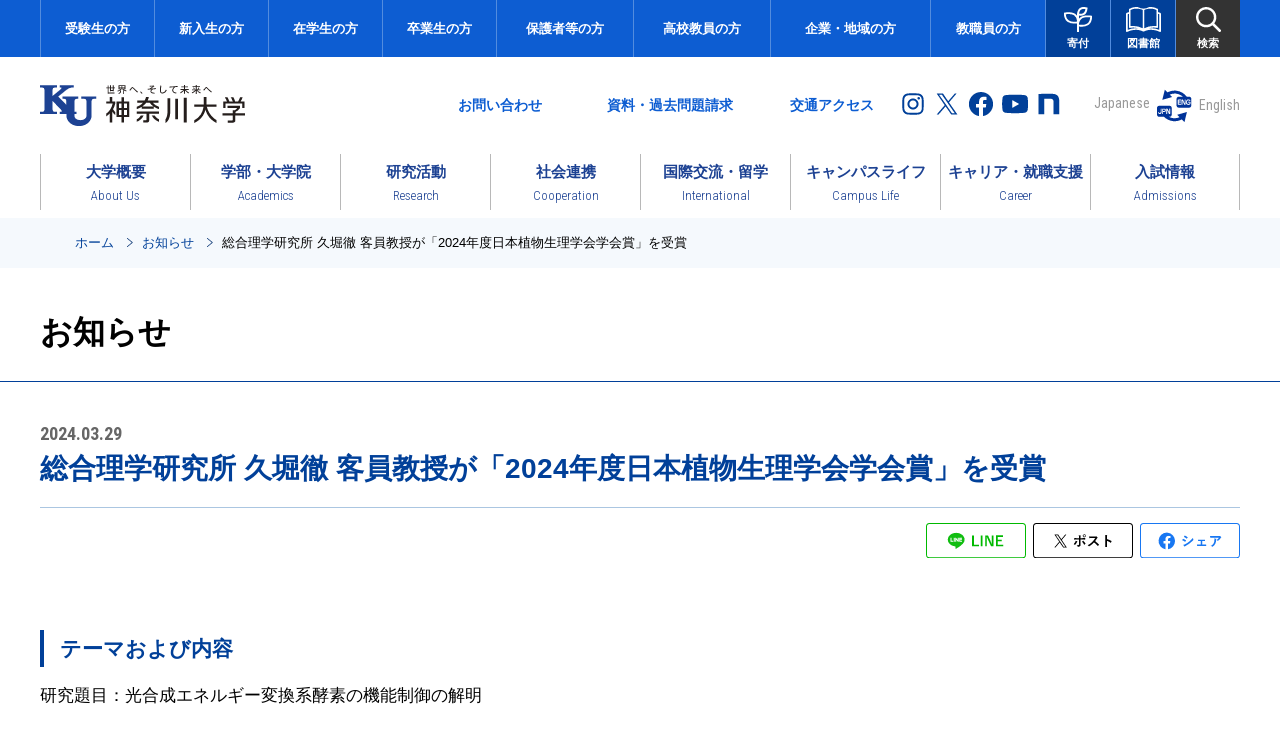

--- FILE ---
content_type: text/html; charset=UTF-8
request_url: https://www.kanagawa-u.ac.jp/news/details_27622.html
body_size: 15399
content:
<!DOCTYPE html>
<html lang="ja">
<head>
<meta charset="utf-8">
<script type="text/javascript" src="/assets/inc/script_top.js"></script>
<meta http-equiv="X-UA-Compatible" content="IE=edge">
<meta name="viewport" content="width=device-width, initial-scale=1.0, minimum-scale=1.0, maximum-scale=1.0, user-scalable=no">
<meta name="format-detection" content="telephone=no">
<meta http-equiv="imagetoolbar" content="no" />
<meta name="robots" content="INDEX, FOLLOW"	/>
<meta name="keywords" content="神奈川大学,神大,神奈川大,横浜,みなとみらい,神奈川,Kanagawa University,KU,給費生,給費生試験,米田吉盛" />
<meta name="description" content="神奈川大学公式ホームページ。神奈川大学は横浜、みなとみらいにキャンパスをもち、11学部および大学院8研究科を有する総合大学です。成長支援第一主義をかかげ、創立以来、実社会の中で活躍できる人材を数多く輩出しています。" />
<link rel="shortcut icon" href="/assets/img/ku.ico">
<link rel="apple-touch-icon" sizes="180x180" href="/assets/img/touch-icon.png">

<meta property="og:title" content="総合理学研究所 久堀徹 客員教授が「2024年度日本植物生理学会学会賞」を受賞／お知らせ｜神奈川大学" >
<meta property="og:description" content="神奈川大学公式ホームページ。神奈川大学は横浜、みなとみらいにキャンパスをもち、11学部および大学院8研究科を有する総合大学です。成長支援第一主義をかかげ、創立以来、実社会の中で活躍できる人材を数多く輩出しています。" >
<meta property="og:type" content="website">
<meta property="og:url" content="https://www.kanagawa-u.ac.jp/news/details_27622.html" >
<meta property="og:site_name" content="神奈川大学" >
<meta property="og:image" content="https://www.kanagawa-u.ac.jp/assets/img/img_fb_logo.gif" >
<meta property="og:locale" content="ja_JP" >
<meta name="twitter:card" content="summary">
<meta name="twitter:description" content="神奈川大学公式ホームページ。神奈川大学は横浜、みなとみらいにキャンパスをもち、11学部および大学院8研究科を有する総合大学です。成長支援第一主義をかかげ、創立以来、実社会の中で活躍できる人材を数多く輩出しています。">
<meta name="twitter:image" content="https://www.kanagawa-u.ac.jp/assets/img/img_fb_logo.gif">
<meta name="twitter:url" content="https://www.kanagawa-u.ac.jp/news/details_27622.html"/><link rel="preconnect" href="https://fonts.gstatic.com">
<link href="https://fonts.googleapis.com/css2?family=Roboto+Condensed:ital,wght@0,300;0,400;0,700;1,300&display=swap" rel="stylesheet">
<link rel="stylesheet" href="/assets/css/modaal.min.css" type="text/css" media="all" />
<link rel="stylesheet" href="/assets/css/common.css?202107" type="text/css" media="all" />
<link rel="stylesheet" href="/assets/css/common_pc.css?202108" type="text/css" media="print,screen and (min-width:769px)" >
<link rel="stylesheet" href="/assets/css/common_sp.css?20240702" type="text/css" media="screen and (max-width:768px)" >
<link rel="stylesheet" href="/assets/css/common_parts.css?20251115" type="text/css" media="all" />
 <link rel="stylesheet" href="/assets/css/page_news.css" type="text/css" media="all" />
<title>総合理学研究所 久堀徹 客員教授が「2024年度日本植物生理学会学会賞」を受賞／お知らせ｜神奈川大学</title>
<script type="text/javascript" src="/assets/inc/googleAnalytics.js"></script>
</head>
<body id="top" data-nav="nav01">
<script type="text/javascript" src="/assets/inc/googleAnalytics2.js"></script>
<!-- start wrapper -->
<div id="wrapper">
 <!-- header -->
 <script>
  includeTmpSwitch('/assets/inc/header_pc.html',"pc");
  includeTmpSwitch('/assets/inc/header_sp.html',"sp");
 </script>
 <!-- //header -->
 <!-- main -->
 <main role="main">
   <!--topic path-->
   <nav role="navigation" aria-label="現在位置" class="cmn_topicpath">
    <ol class="flex inner">
     <li><a href="/">ホーム</a></li>
     <li><a href="/news/">お知らせ</a></li>
     <li>総合理学研究所 久堀徹 客員教授が「2024年度日本植物生理学会学会賞」を受賞</li>
    </ol>
   </nav>
   <!--//topic path-->
   <!--lnav-->
   <div id="area_lnav"></div>
   <!--lnav-->
   <!--pagetitle-->
   <div class="cmn_ttl_page">
    <div class="inner">
     <h1 class="ttl">お知らせ</h1>
    </div>
   </div>
   <!--//pagetitle-->
   <!-- ********main_content******** -->
   <div class="main_content">
    <div class="inner flex">
     <div class="area_main">
      <!--記事タイトル-->
      <div class="news_ttl">
       <p class="date">2024.03.29</p>
       <h1>総合理学研究所 久堀徹 客員教授が「2024年度日本植物生理学会学会賞」を受賞</h1>
      </div>
      <!--//記事タイトル-->
      <!--SNSシェアボタン-->
      <div class="box_sns">
        <ul class="flex">  <li class="line"><a href="http://line.me/R/msg/text/?総合理学研究所 久堀徹 客員教授が「2024年度日本植物生理学会学会賞」を受賞｜神奈川大学　https://www.kanagawa-u.ac.jp/news/details_27622.html" target="_blank"><img src="/assets/img/ico_share_line.svg" alt="LINEでシェア"></a></li>  <li class="tw"><a href="http://twitter.com/share?url=https://www.kanagawa-u.ac.jp/news/details_27622.html&amp;text=総合理学研究所 久堀徹 客員教授が「2024年度日本植物生理学会学会賞」を受賞｜神奈川大学" target="_blank"><img src="/assets/img/ico_share_x.svg" alt="Xでポスト"></a></li>  <li class="fb"><a href="http://www.facebook.com/share.php?u=https://www.kanagawa-u.ac.jp/news/details_27622.html" rel="nofollo" target="_blank"><img src="/assets/img/ico_share_fb.svg" alt="Facebookでシェア"></a></li></ul>
      </div>
      <!--//SNSシェアボタン-->
      <!--ここから記事内容-->
      <div class="area_contents" id="cms_contener">
       <!------------- BUILD START:2024/03/29 12:00:02 ------------->
<!------------- BUILD META(27622) TPL(6) ------------->
<!------------- BLOCK(91540)TAG(5)SORT(10) ------------->
          <!--ギャラりー-->
          <div class="cmn_gallery col1">
            <figure><a  ><picture><source media="(max-width:768px)" srcset=""><img src="/cr_att/0011/27622_91540_010.jpg" alt=""></picture></a></figure>
          </div>
          <!--/ギャラりー-->
<!------------- BLOCK(91541)TAG(2)SORT(20) ------------->
          <!--中見出し-->
          <h3 class="cmn_ttl02">テーマおよび内容</h3>
          <!--/中見出し-->
<!------------- BLOCK(91542)TAG(4)SORT(30) ------------->
<div class="cms_txt">
<p>研究題目：光合成エネルギー変換系酵素の機能制御の解明</p>

<p><br>
私は、常に変動する光環境の下で光合成システムが正常に働くように制御している酸化還元制御に注目し、その全体像と分子機構の研究を行ってきました。まず、この制御の鍵タンパク質であるチオレドキシンを用いた親和性クロマトグラフィーを開発し、プロテオミクス手法によって制御ネットワークの存在を明らかにしました。そして、新技術の開発を含めて包括的にネットワークの解析を進め、還元側と酸化側の両方向の制御系を解明しました。さらに、分子モーターである葉緑体ATP合成酵素の回転軸部分に備わっている制御スイッチを分子レベルで調べ、光合成におけるATP合成の制御の全体像を記述することができました。</p>

</div><!------------- BLOCK(91543)TAG(2)SORT(40) ------------->
          <!--中見出し-->
          <h3 class="cmn_ttl02">受賞のコメント</h3>
          <!--/中見出し-->
<!------------- BLOCK(91544)TAG(4)SORT(50) ------------->
<div class="cms_txt">
<p>私が葉緑体ATP合成酵素の研究を始めたのは、修士1年の時です。光合成におけるエネルギー変換の鍵酵素として極めて重要な研究対象ですが、意外にも国内に研究者が少ない状態が長く続きました。この酵素の制御の研究が、光合成システムの制御機構として普遍的に働く酸化還元制御に発展し、大きく展開することができました。これまでに150名近い学生・スタッフが一緒に研究を進めてくれて、光合成の機能制御という世界全体を見渡すような研究成果を上げてくれました。今回の受賞は、一緒に頑張ってくれた皆の努力が認められたものと思い、心から感謝しています。</p>

</div><!------------- BLOCK(91545)TAG(3)SORT(60) ------------->
          <!--小見出し-->
          <h4 class="cmn_ttl03"><span>関連リンク</span></h4>
          <!--/小見出し-->
<!------ LINK BLOCK START   ------->
<ul class="listLink1">
<!------------- BLOCK(91546)TAG(12)SORT(70) ------------->
            <li>
              <a href="https://sites.google.com/view/hisabori/home"  target="_blank" >久堀研究室/同窓会</a>
            </li></ul>
<!------ LINK BLOCK END   ------->
<!------------- BUILD END:2024/Mar/29 12:00:02 ------------->

       <!--戻るボタン-->
       <div class="cmn_pageback mt_30">
        <a href="javascript:history.back()" class="over"><span>前のページへ戻る</span></a>
       </div>
       <!--//戻るボタン-->
      </div>
      <!--ここまで記事内容-->
     </div>
     <div class="area_newslist">
      <!--年別一覧-->
      <div class="list_year">
       <div class="list_ttl">年別一覧</div>
       <ul class="listLink1">
        <li class="archive"><a href="./">以降の記事はこちら</a></li>
         
<li >
<a href="archive.html?y=2025">2025<span>(163)</span></a>
</li>
	
<li >
<a href="archive.html?y=2024">2024<span>(296)</span></a>
</li>
	
<li >
<a href="archive.html?y=2023">2023<span>(325)</span></a>
</li>
	
<li >
<a href="archive.html?y=2022">2022<span>(352)</span></a>
</li>
	
<li >
<a href="archive.html?y=2021">2021<span>(363)</span></a>
</li>
	
<li >
<a href="archive.html?y=2020">2020<span>(227)</span></a>
</li>
	       </ul>
      </div>
      <!--最新のお知らせ-->
      <div class="list_latest">
       <div class="list_ttl">最新のお知らせ</div>
       <div class="cmn_newslist">
        <ul>
          <li><a href="/news/article0101_02506" ><p class="date">2026.01.19</p>
<p class="ttl">みなとみらいキャンパスでペットボトルキャップの分別回収を促すナッジプロジェクトを実施</p></a></li><li><a href="/international/news/article0101_02456" ><p class="date">2026.01.16</p>
<p class="ttl">2026年度「神奈川大学日本語・日本文化プログラム」（夏季）参加申し込み開始</p></a></li><li><a href="https://www.arch.kanagawa-u.ac.jp/archives/871" ><p class="date">2026.01.13</p>
<p class="ttl">工学研究科建築学専攻 高橋慧さんが「日本騒音制御工学会 2025年度学生優秀発表賞」を受賞</p></a></li><li><a href="/news/article0101_02383" ><p class="date">2026.01.13</p>
<p class="ttl">「第45回神奈川大学高大連携協議会」「第19回神奈川大学高大連携協議会フォーラム」を開催しました</p></a></li><li><a href="/news/article0101_02423" ><p class="date">2026.01.13</p>
<p class="ttl">2025年度退職教員 最終講義等のご案内</p></a></li>        </ul>
       </div>
      </div>
     </div>
    </div>
   </div>
   <!--// ********main_content******** -->
 </main>
 <!-- //main -->
 <!-- footer -->
 <footer id="footer" role="contentinfo">
  <div class="inner">
    <ul class="footerNav">
    <li><a href="/pressrelease/">プレスリリース</a></li>
    <li><a href="/mediapub/">メディア掲載情報</a></li>
    <li><a href="/employment/">採用情報</a></li>
    <li><a href="/legal/">ご利用にあたって</a></li>
    <li><a href="/privacy/">個人情報保護方針</a></li>
    <li><a href="/accessibility/">アクセシビリティについて</a></li>
    <li><a href="/sitemap/">サイトマップ</a></li>
    <li><a href="/sns/">本学におけるソーシャルメディアの利用について</a></li>
   </ul>

    <div class="footerSNS">
    <ul class="flex">
    <li class="eduroam"><a href="http://mns.kanagawa-u.ac.jp/eduroam/eduroam.html" target="_blank" class="ov"><img src="/assets/img/btn_eduroam.png" alt="eduroam"></a></li>
    <li><a href="https://www.instagram.com/kanagawa_univ/" target="_blank" class="ov"><img src="/assets/img/ico_insta_footer.svg" width="33" height="33" alt="神奈川大学公式Instagram" /></a></li>
    <li><a href="https://twitter.com/ku_official" target="_blank" class="ov"><img src="/assets/img/ico_x_footer.svg" width="33" height="33" alt="神奈川大学公式Twitter" /></a></li>
    <li><a href="https://www.facebook.com/kanagawa.univ" target="_blank" class="ov"><img src="/assets/img/ico_facebook_footer.svg" width="33" height="33" alt="神奈川大学公式facebook" /></a></li>
    <li><a href="http://www.youtube.com/user/kanagawaunivofficial" target="_blank" class="ov"><img src="/assets/img/ico_youtube_footer.svg" width="33" height="33" alt="神奈川大学公式YouTube" /></a></li>
    <li><a href="https://note.com/kuweb/" target="_blank" class="ov"><img src="/assets/img/ico_note_footer.svg" width="33" height="33" alt="note" /></a></li>
    </ul>
    <p><img src="/assets/img/img_logo_footer.svg" alt="神奈川大学　KANAGAWA UNIVERSITY"></p>
    </div>
    <div class="footerAdd">
      <p>[横浜キャンパス]　<br class="for_sp">〒221-8686　神奈川県横浜市神奈川区六角橋3-27-1<span class="for_pc">／</span><br class="for_sp">TEL：045-481-5661（代）</p>
      <p>[みなとみらいキャンパス]　<br class="for_sp">〒220-8739　神奈川県横浜市西区みなとみらい4-5-3<span class="for_pc">／</span><br class="for_sp">TEL：045-664-3710（代）</p>
      <p>[中山キャンパス（附属中・高等学校）]　<br class="for_sp">〒226-0014　神奈川県横浜市緑区台村町800<span class="for_pc">／</span><br class="for_sp">TEL：045-934-6211（代）</p>
      <p>[みなとみらいエクステンションセンター（KUポートスクエア）]　<br class="for_sp">〒220-8739　神奈川県横浜市西区みなとみらい4-5-3（みなとみらいキャンパス内2F）<span class="for_pc">／</span><br class="for_sp">TEL：045-682-5553</p>
    </div>
    <address class="en">Copyright &#169; Kanagawa University. All Rights Reserved.</address>
  </div>

  <!-- ここからページの先頭へ戻る -->
  <p id="btn_pagetop"><a href="#top">このページのトップへ</a></p>
  <!-- ここまでページの先頭へ戻る -->

</footer> 
 <!-- //footer -->
</div>
<!-- end wrapper -->
<script type="text/javascript" src="/assets/js/modaal.min.js"></script>
<script type="text/javascript" src="/assets/js/common.js?202107"></script>  
</body>
</html>


--- FILE ---
content_type: text/html; charset=UTF-8
request_url: https://www.kanagawa-u.ac.jp/assets/inc/header_pc.html?_=1768922541971
body_size: 17076
content:
<header role="banner" class="for_pc" id="header">
  <nav role="navigation" aria-label="対象者メニュー" id="header_targetmenu">
    <div class="header_targetmenu_inner flex">
      <ul class="link">
        <li><a href="/admissions/" class="ov">受験生の方</a></li>
        <li><a href="/prejindai/" class="ov">新入生の方</a></li>
        <li><a href="/current_menu/" class="ov">在学生の方</a></li>
        <li><a href="/alumni_menu/" class="ov">卒業生の方</a></li>
        <li><a href="/parents_menu/" class="ov">保護者等の方</a></li>
        <li><a href="/schoolteacher_menu/" class="ov">高校教員の方</a></li>
        <li><a href="/regional_menu/" class="ov">企業・地域の方</a></li>
        <li><a href="/magistralstaff_menu/" class="ov">教職員の方</a></li>
      </ul>
      <ul class="btn flex">
        <li class="donate"><a href="/aboutus/fundraising/" class=""><img src="/assets/img/ico_donate.svg" alt=""><span>寄付</span></a></li>
        <li class="library"> <a href="" class="ov"><img src="/assets/img/ico_library.svg" alt=""><span>図書館</span></a>
          <div class="sub_menu"> <a href="/library/" target="_blank" class="ov"><span>図書館ホームページ</span></a> </div>
        </li>
        <li class="search"> <a href="" class="ov"><img src="/assets/img/ico_search.svg" alt=""><span>検索</span></a>
          <div class="sub_menu">
            <form role="search" method="get" class="search-form flex" action="/search/">
              <label>
                <input type="search" class="search-field" value="" name="q">
              </label>
              <input type="submit" class="search-submit" value="検索">
            </form>
          </div>
        </li>
      </ul>
    </div>
  </nav>
  <div class="flex inner" id="header_aside">
    <h1 class="logo"><a href="/" class="ov"><img src="/assets/img/logo.svg" alt="神奈川大学"></a></h1>
    <div class="right flex">
      <aside role="complementary" class="flex">
        <ul class="box_link flex">
          <li class="contact"><a href="/contact/" class="ov">お問い合わせ</a></li>
          <li class="request"><a href="/request/" class="ov">資料・過去問題請求</a></li>
          <li class="access"><a href="/access/" class="ov">交通アクセス</a></li>
        </ul>
        <ul class="box_sns flex">
          <li><a href="https://www.instagram.com/kanagawa_univ/" target="_blank" class="ov"><img src="/assets/img/ico_insta.svg" alt="Instagram"></a></li>
          <li><a href="https://twitter.com/ku_official" target="_blank" class="ov"><img src="/assets/img/ico_x.svg" alt="X（旧Twitter）"></a></li>
          <li><a href="https://www.facebook.com/kanagawa.univ" target="_blank" class="ov"><img src="/assets/img/ico_facebook.svg" alt="facebook"></a></li>
          <li><a href="http://www.youtube.com/user/kanagawaunivofficial" target="_blank" class="ov"><img src="/assets/img/ico_youtube.svg" alt="YouTube"></a></li>
          <li><a href="https://note.com/kuweb/" target="_blank" class="ov"><img src="/assets/img/ico_note.svg" alt="note"></a></li>
        </ul>
      </aside>
      <div class="box_translation en">
        <ul class="flex">
          <li><a href="#" data-stt-changelang="ja" data-stt-ignore id="btn_translation_jp">Japanese</a></li>
          <li><a href="/assets/inc/pop_translation.html" data-stt-changelang="en" data-stt-ignore class="js-translation">English</a></li>
        </ul>
      </div>
    </div>
  </div>
  <nav role="navigation" aria-label="グローバルナビゲーション" id="header_gnav">
    <div class="header_gnav_inner">
      <ul class="flex header_gnav_menu">
        <li class="aboutus"> <a href="/aboutus/">
          <p>大学概要<span class="en">About Us</span></p>
          </a>
          <div class="submenu">
            <ul class="flex nomal">
              <li><a href="/aboutus/timeline/">学園のあゆみと理念</a></li>
              <li><a href="/aboutus/information/">大学紹介</a></li>
              <li><a href="/aboutus/variouspolicies/">様々な取組み</a></li>
              <li><a href="/aboutus/data/">情報公開</a></li>
              <li><a href="/aboutus/fundraising/">ご支援・ご寄付</a></li>
              <!-- li><a href="/aboutus/publication/">主な出版物のご案内</a></li -->
            </ul>
          </div>
        </li>
        <li class="education"> <a href="/education/">
          <p>学部・大学院<span class="en">Academics</span></p>
          </a>
          <div class="submenu">
            <div class="submenu_in flex">
              <div class="right flex">
                <div class="item">
                  <ul class="type_img">
                    <li><a href="/education/faculty/">
                      <div class="img"><img src="/assets/img_gnav/img_education01.jpg" alt=""></div>
                      <p>学部のご紹介</p>
                      </a></li>
                  </ul>
                  <ul class="type_simple flex">
                    <li><a href="/education/faculty/law/" class="ov">法学部</a></li>
                    <li><a href="/education/faculty/economics/" class="ov">経済学部</a></li>
                    <li><a href="/education/faculty/business_administration/" class="ov">経営学部</a></li>
                    <li><a href="/education/faculty/foreign_languages/" class="ov">外国語学部</a></li>
                    <li><a href="/education/faculty/ccjs/" class="ov">国際日本学部</a></li>
                    <li><a href="/education/faculty/human_sciences/" class="ov">人間科学部</a></li>
                    <li><a href="/education/faculty/sciences/" class="ov">理学部</a></li>
                    <li><a href="/education/faculty/engineering/" class="ov">工学部</a></li>
                    <li><a href="/education/faculty/architecture/" class="ov">建築学部</a></li>
                    <li><a href="/education/faculty/chemistry_biochemistry/" class="ov">化学生命学部</a></li>
                    <li><a href="/education/faculty/informatics/" class="ov">情報学部</a></li>
                  </ul>
                </div>
                <div class="item">
                  <ul class="type_img">
                    <li><a href="/education/graduateschool/">
                      <div class="img"><img src="/assets/img_gnav/img_education02.jpg" alt=""></div>
                      <p>大学院のご紹介</p>
                      </a></li>
                  </ul>
                  <p class="textBlue01 textBold mt_20">教育の方針と課程の特徴</p>
                  <ul class="type_simple flex">
                    <li><a href="/disclosure/education/policy/" class="ov" target="_blank">教育目標および3つのポリシー</a></li>
                    <li><a href="/disclosure/education/regulations/" target="_blank" class="ov">学則</a></li>
                    <li><a href="https://webstation.kanagawa-u.ac.jp/html/kyoumu/index.html" class="ov" target="_blank">シラバス・履修要覧・時間割表</a></li>
                    <li><a href="/education/liberalarts/" class="ov" target="_blank">共通教養科目について</a></li>
                    <li><a href="/education/supplementary/" class="ov">副専攻について</a></li>
                    <li><a href="/education/seminar/" class="ov">ゼミナールと卒業研究について</a></li>
                  </ul>
                  <p class="textBlue01 textBold mt_20">学部の各種制度</p>
                  <ul class="type_simple flex">
                    <li><a href="/education/transfer/" class="ov">転部・転科</a></li>
                    <li><a href="/education/readmission/" class="ov">再入学</a></li>
                    <li><a href="/education/credit/" class="ov">単位互換と単位認定 </a></li>
                    <li><a href="/education/nondegree/" class="ov">科目等履修生</a></li>
                    <li><a href="/education/research/" class="ov">研究生</a></li>
                  </ul>
                  <p class="textBlue01 textBold mt_20">大学院の各種制度</p>
                  <ul class="type_simple flex">
                    <li><a href="/education/readmission/graduateschool/" class="ov">再入学</a></li>
                    <li><a href="/education/credit_graduateschool/" class="ov">単位互換</a></li>
                    <li><a href="/education/nondegree/" class="ov">科目等履修生</a></li>
                    <li><a href="/education/research_gradutateschool/" class="ov">特別科目等履修生</a></li>
                    <li><a href="/education/research/" class="ov">研究生</a></li>
                    <li><a href="/education/auditing/" class="ov">聴講生</a></li>
                    <li><a href="/education/program_graduateschool/" class="ov">その他大学院独自の制度</a></li>
                  </ul>
                  <p class="textBlue01 textBold mt_20">資格教育課程のご案内</p>
                  <ul class="type_simple flex">
                    <li><a href="/teacher_training_course/" class="ov">教職課程サイト<img src="/assets/img/ico_blank.svg" alt="別ウインドウ" class="ico_link"></a></li>
                    <li><a href="/education/social_education/" class="ov">社会教育課程</a></li>
                    <li><a href="/education/curator/" class="ov">学芸員課程</a></li>
                    <li><a href="/education/japanese_instructor/" class="ov">日本語教員養成課程</a></li>
                    <li><a href="/education/support/" class="ov">支援室・学習室のご案内</a></li>
                  </ul>
                </div>
              </div>
            </div>
          </div>
        </li>
        <li class="research"> <a href="/research/">
          <p>研究活動<span class="en">Research</span></p>
          </a>
          <div class="submenu">
            <ul class="flex nomal">
              <li><a href="/research/news/">研究活動 お知らせ</a></li>
              <li><a href="/research/technologies/">技術シーズ・公開特許</a></li>
              <li><a href="/research/cooperation/">本学との産学官連携活動をお考えの皆様へ</a></li>
              <li><a href="/research/adoption/">研究活動の実績</a></li>
              <li><a href="/research/startup/">大学発ベンチャー</a></li>
              <li><a href="/research/institute/">研究所の紹介</a></li>
              <li><a href="/research/exhortation/">学内外の研究助成情報</a></li>
              <li><a href="/research/academy/">学会の紹介</a></li>
              <li><a href="/research/policy/">本学の研究倫理</a></li>
              <li><a href="/research/outcome/">研究成果の公開（論文投稿など）</a></li>
              <li><a href="/research/digitalarchive/">デジタルアーカイブの公開</a></li>
              <li><a href="https://kureos.kanagawa-u.ac.jp/" target="_blank">KUreOS<img src="/assets/img/ico_blank.svg" alt="別ウインドウ" class="ico_link"></a></li>
            </ul>
          </div>
        </li>
        <li class="cooperation"> <a href="/cooperation/">
          <p>社会連携<span class="en">Cooperation</span></p>
          </a>
          <div class="submenu">
            <ul class="flex nomal">
              <li><a href="/cooperation/news/">News &amp; Events</a></li>
              <li><a href="/cooperation/project/">PICK UP PROJECT</a></li>
              <li><a href="/cooperation/about/">社会連携センターとは</a></li>
              <li><a href="/cooperation/aim/">取組の内容</a></li>
              <li><a href="/cooperation/result/">社会連携事例</a></li>
              <li><a href="/cooperation/socialcommons/">共創空間の提供</a></li>
              <li><a href="https://www.ku-portsquare.jp/" target="_blank">KUポートスクエア（エクステンション講座）</a></li>
              <li><a href="/cooperation/contact/" target="_blank">お問い合わせ・意見募集</a></li>
            </ul>
          </div>
        </li>
        <li class="international"> <a href="/international/">
          <p>国際交流・留学<span class="en"> International</span></p>
          </a>
          <div class="submenu">
            <div class="submenu_in flex">
              <div class="right flex">
                <div class="item">
                  <ul class="type_img">
                    <li><a href="/international/about/">
                      <div class="img"><img src="/assets/img_gnav/img_international01.jpg" alt=""></div>
                      <p>国際交流について</p>
                      </a></li>
                    <li><a href="/international/overview/">
                      <div class="img"><img src="/assets/img_gnav/img_international02.jpg" alt=""></div>
                      <p>神奈川大学の国際事業</p>
                      </a></li>
                    <li><a href="/international/abroad/">
                      <div class="img"><img src="/assets/img_gnav/img_international03.jpg" alt=""></div>
                      <p>神大から世界へ（海外留学プログラム）</p>
                      </a></li>
                  </ul>
                </div>
                <div class="item">
                  <ul class="type_img">
                    <li><a href="/international/welcome/">
                      <div class="img"><img src="/assets/img_gnav/img_international05.jpg" alt=""></div>
                      <p>世界から神大へ（留学生の受け入れ）</p>
                      </a></li>
                    <li><a href="/international/campus/">
                      <div class="img"><img src="/assets/img_gnav/img_international04.jpg" alt=""></div>
                      <p>国際交流・語学＠神大</p>
                      </a></li>
                    <li><a href="/international/regionallanguage/" target="_blank">
                      <div class="img"><img src="/assets/img_gnav/img_international06.png" alt=""></div>
                      <p>地域言語への誘い<img src="/assets/img/ico_blank.svg" alt="別ウインドウ" class="ico_link"></p>
                      </a></li>
                  </ul>
                </div>
              </div>
            </div>
          </div>
        </li>
        <li class="campuslife"> <a href="/campuslife/">
          <p>キャンパスライフ<span class="en">Campus Life</span></p>
          </a>
          <div class="submenu">
            <ul class="flex nomal">
              <li><a href="/campuslife/occasion/">学年暦・年間スケジュール</a></li>
              <li><a href="/campuslife/expense/">学費</a></li>
              <li><a href="/campuslife/scholarship/">奨学金制度</a></li>
              <li><a href="/campuslife/activities/">課外活動</a></li>
              <li><a href="/campuslife/support/">学生サポート・健康相談窓口</a></li>
              <li><a href="/campuslife/living/">住まい探し・パソコン・その他サポート</a></li>
              <li><a href="/campuslife/dininghall/">学生食堂・飲食施設</a></li>
              <li><a href="/campuslife/parttime/">アルバイト情報</a></li>
              <li><a href="/campuslife/certificate/">証明書の発行</a></li>
              <li><a href="/campuslife/preferential/">博物館等の優待利用</a></li>
              <li><a href="/campuslife/faqs/">よくいただくご質問</a></li>
            </ul>
          </div>
        </li>
        <li class="career"> <a href="/career/">
          <p>キャリア・就職支援<span class="en">Career</span></p>
          </a>
          <div class="submenu">
            <ul class="flex nomal">
              <li><a href="/career/news/">お知らせ一覧</a></li>
              <li><a href="/career/jobhunting/materialroom/">就職課利用案内</a></li>
              <li><a href="/career/jobhunting/navi/">KUキャリアナビ（神大生限定就職ナビサイト）</a></li>
              <li><a href="/career/jobhunting/">就職活動への支援</a></li>
              <li><a href="/career/jobhunting/u_turn/">U・Iターン就職志望者</a></li>
              <li><a href="/career/enterprise/#anc04">求人のお願い</a></li>
              <li><a href="/career/parents/">保護者の皆さまへ</a></li>
              <li><a href="/career/alumni/">卒業生の皆さまへ</a></li>
            </ul>
          </div>
        </li>
        <li class="admissions"> <a href="/admissions/">
          <p>入試情報<span class="en">Admissions</span></p>
          </a>
        </li>
      </ul>
    </div>
  </nav>
</header>


--- FILE ---
content_type: text/css
request_url: https://www.kanagawa-u.ac.jp/assets/css/common.css?202107
body_size: 14210
content:
@charset "utf-8";
/* http://meyerweb.com/eric/tools/css/reset/
   v2.0 | 20110126
   License: none (public domain)
*/
a,abbr,acronym,address,applet,article,aside,audio,b,big,blockquote,body,canvas,caption,center,cite,code,dd,del,details,dfn,div,dl,dt,em,embed,fieldset,figcaption,figure,footer,form,h1,h2,h3,h4,h5,h6,header,hgroup,html,i,iframe,img,ins,kbd,label,legend,li,mark,menu,nav,object,ol,output,p,pre,q,ruby,s,samp,section,small,span,strike,strong,summary,table,tbody,td,tfoot,th,thead,time,tr,tt,u,ul,var,video{margin:0;padding:0;border:0;font-size:100%;font:inherit;vertical-align:baseline;box-sizing:border-box}article,aside,details,figcaption,figure,footer,header,hgroup,menu,nav,section{display:block}body{line-height:1}ol,ul{list-style:none}blockquote,q{quotes:none}blockquote:after,blockquote:before,q:after,q:before{content:'';content:none}table{border-collapse:collapse;border-spacing:0}img{vertical-align:bottom}

/* ===============================================
# common
=============================================== */
*{
  box-sizing: border-box;
}
html {
  font-size: 62.5%;
  -webkit-text-size-adjust: 100%;} /* 10px */

@font-face {
  font-family: "Yu Gothic";
  src: local("Yu Gothic Medium");
  font-weight: 100;
}
@font-face {
  font-family: "Yu Gothic";
  src: local("Yu Gothic Medium");
  font-weight: 200;
}
@font-face {
  font-family: "Yu Gothic";
  src: local("Yu Gothic Medium");
  font-weight: 300;
}
@font-face {
  font-family: "Yu Gothic";
  src: local("Yu Gothic Medium");
  font-weight: 400;
}
body{
  padding: 0;
  word-wrap : break-word;
  overflow-wrap : break-word;
  color: #000;
  background-color: #fff;
  font-size:17px;
  font-size:1.7rem;
  font-family: "游ゴシック体", "Yu Gothic", YuGothic, "ヒラギノ角ゴ Pro", "Hiragino Kaku Gothic Pro", "メイリオ", "Meiryo", sans-serif;
  -webkit-animation: PageIn 1.3s ease 0s 1 normal;
  animation: PageIn 1.3s ease 0s 1 normal;
  line-height: 1.6;
  -webkit-text-size-adjust: 100%;
}
@keyframes PageIn {
    0% {opacity: 0;}
    100% {opacity: 1;}
}

@-webkit-keyframes PageIn {
    0% {opacity: 0;}
    100% {opacity: 1;}
}

#wrapper{
  position: relative;
  width: 100%;
  overflow: hidden;
}
main{
  position: relative;
  display: block;
  min-height: 200px;
}
.inner{
  max-width: 1200px;
  margin-right: auto;
  margin-left: auto;
  position: relative;
}
a,
a:visited{
  text-decoration: none;
  color: #014099;
}
img{
  max-width: 100%;
  vertical-align: bottom;
}
img[src*=".svg"] {
  width: 100%;
}
.for_pc{
  display: block;
}
.for_sp{
  display: none;
}
span.for_pc,
br.for_pc,
img.for_pc{
  display: inline;
}
span.for_sp,
br.for_sp,
img.for_sp{
  display: none;
}
.clear{
  clear: both;
}
.clearfix:after {
  content: "";
  display: block;
  clear: both;
}
.flex{
  display: -webkit-box;
  display: -ms-flex;
  display: -webkit-flex;
  display: flex;
}
@media print,screen and (min-width :769px){
  .tellink{
    pointer-events: none;
  }
  .flex_pc{
    display: -webkit-box;
    display: -ms-flex;
    display: -webkit-flex;
    display: flex;
  }
}
@media print,screen and (max-width :1200px){
  .inner{
    padding-right: 2%;
    padding-left: 2%;
  }
}
@media screen and (max-width :768px){
  body{
    font-size:15px;
    font-size:1.5rem;
  }
  .inner{
    padding-right: 4%;
    padding-left: 4%;
  }
  img{
    height: auto;
  }
  .for_pc{
    display: none;
  }
  .for_sp{
    display: block;
  }
  span.for_pc,
  br.for_pc,
  img.for_pc{
    display: none;
  }
  span.for_sp,
  br.for_sp,
  img.for_sp{
    display: inline;
  }
}


/*
 マウスオーバー
----------------------------------------------------------- */
.ov{
  display:block;
}
.over{
  display:block;
}
@media screen and (min-width : 769px){
  .ov,
  .over{
    -webkit-transition: all 0.5s ease;
    transition: all 0.5s ease;
    cursor: pointer;
  }
  .ov:hover{
    opacity: .6;
    text-decoration: none;
  }
}



/*
 ページの先頭へ戻る(追従)
-----------------------------------------------------------*/

#btn_pagetop{
  display: none;
  position:fixed;
  bottom:40px;
  right:20px;
  z-index:350;
}

#btn_pagetop a{
  display: block;
  background: url(/assets/img/btn_gotop.png) no-repeat top center;
  background-size:cover;
  width: 53px;
  height: 53px;
  line-height: 0;
  text-indent: -9999px;
  text-decoration: none;
  font-size: 1%;
}
#btn_pagetop a:hover {
	filter: alpha(opacity=80);
	-moz-opacity:0.80;
	opacity:0.80;
	}

@media screen and (max-width : 640px){
  #btn_pagetop{
    right: 15px;
    bottom: 15px;
  }
  #btn_pagetop a{
    width: 45px;
    height: 45px;
  }
}
/* ===============================================
# footer
=============================================== */
#footer {
	width:100%;
  min-height:300px;
	padding-top:20px;
	padding-bottom:20px;
  text-align: left;
  color: #fff;
  background: #0d5dd2;
}
#footer .inner{
  max-width: 1920px;
  margin: 0 auto;
  padding: 0 1.7% 0 3.2%;
}
#footer a:link,
#footer a:visited,
#footer a:hover{
  color: #fff;
  text-decoration:none;
}

#footer .footerAdd {
	font-size:13px;
  font-size: 1.3rem;
	line-height: 1.385;
}

#footer address {
	font-size:13px;
  font-size: 1.3rem;
	font-style:normal;
	display:block;
	padding-top:10px;
	color:#FFF;
}
@media screen and (max-width :768px){
  #footer{
    min-height: inherit;
    padding-bottom:5px;    
  }
  #footer .inner {
    padding-right: 2.5%;
    padding-left: 2.5%;
  }
  
  #footer .footerAdd {
    font-size:11px;
    font-size: 1.1rem;
    line-height: 1.364;
  }
  #footer .footerAdd > p:nth-child(n+2){
    margin-top: 0.8em;
  }
  #footer address {
    font-size:10px;
    font-size: 1rem;
    padding-top:15px;
    text-align: center;
  }
}
/* フッタメニュー
--------------------------------------------------------------*/
.footerNav li {
	display:inline;
  white-space: nowrap;
  margin-right: 35px;
	background-image:url("/assets/img/ico_arrow_w.svg");
	background-position:right center;
  background-size: 8px auto;
	background-repeat:no-repeat;
	padding-right: 16px;
	font-size:13px;
  font-size: 1.3rem;
  font-weight: bold;
}
@media screen and (max-width :768px){
  .footerNav {
    display: -webkit-box;
    display: -ms-flex;  
    display: -webkit-flex;
    display: flex;  
    flex-wrap: wrap;
    border-top: solid 1px #fff;
    border-right: solid 1px #fff;
  }
  .footerNav li {
    display:block;
    background: none;
    width: 50%;
    margin-right: 0;
    line-height: 1.2;
    padding:9px 10px;
    font-size:11px;
    font-size: 1.1rem;
    white-space: pre-wrap;
    border-left: solid 1px #fff;
    border-bottom: solid 1px #fff;
  }
  .footerNav li:nth-child(-n+3){
    width: 33.33%;
    width: calc(100% / 3);
  }
  .footerNav li:last-child{
    width: 100%;
  }  
  
  .android .footerNav{
    display: block;
  }
  .android .footerNav li{
    width: 100% !important;
  }
}
/* SNS
--------------------------------------------------------------*/
.footerSNS {
	width:100%;
	overflow:hidden;
	padding-top:25px;
	padding-bottom:22px;
}

.footerSNS p {
	float:left;
	width:260px;
}

.footerSNS ul {
	float:right;
	overflow:hidden;
	-webkit-box-pack: end;
	-ms-flex-pack: end;
	justify-content: flex-end;  
}

.footerSNS ul li {
	margin-left: 5px;
}
.footerSNS ul li.youtube{
  margin-left: 10px;
}
@media screen and (max-width :768px){
  .footerSNS {
    width:100%;
    flex: initial;
    padding-top: 10px;
    padding-bottom: 15px;
  }

  .footerSNS p {
    width:190px;
    background-size:200px 24px;
    margin-top: 25px;
  }

  .footerSNS ul {
    width:100%;
    -webkit-box-pack: start;
    -ms-flex-pack: start;
    justify-content: flex-start;    
  }

  .footerSNS ul li {
    float:left;
    width: 27px;
    margin-left:4px !important;
  }
  .footerSNS ul li.eduroam{
    width: 60px;
  }

}

/* ===============================================
# main_content
=============================================== */
.main_content{
  padding: 30px 0;
}
@media screen and (max-width :768px){
  .main_content{
    padding: 20px 0;
  }
}
/* ===============================================
# lnav
=============================================== */

#lnav{
  position: absolute;
  left: 0;
  top: 0;
  z-index:100;
  -webkit-transition: all 0.5s ease;
  transition: all 0.5s ease;
  -webkit-transform: translateX(-240px);
  transform: translateX(-240px);
}
#lnav.on{
  -wekit-transform: translateX(0);
  transform: translateX(0);
}
#lnav .box_menu{
  width: 240px;
  background: #fff;
  line-height: 1.2;
  font-size: 15px;
  font-size: 1.5rem;
  border-bottom: solid 1px #014099;
}

#lnav .box_menu a{
  -webkit-transition: all 0.5s ease;
  transition: all 0.5s ease;
}
#lnav .box_menu .ttl_second a{
  display: block;
  color: #fff;
  padding: 27px 25px 27px 18px;
  font-weight: bold;
  font-size: 19px;
  font-size: 1.9rem;
  background: url(/assets/img/ico_arrow_w.svg)no-repeat right 11px center;
  background-size: 7px auto;
  background-color: #014099;
  border-bottom: solid 1px #fff;
}
#lnav .box_menu .ttl_second a:hover{
  background-color: #0d5dd2;
}
#lnav .box_menu .third{
  border-top: solid 1px #014099;
  border-right: solid 1px #014099;
}
#lnav .box_menu .third a{
  display: block;
  padding: 16px 35px 16px 20px;
  background: url(/assets/img/ico_arrow.svg)no-repeat right 11px center;
  background-size: 7px auto;
}
#lnav .box_menu .third a.on{
  color: #fff;
  background-image: url(/assets/img/ico_arrow_w.svg);
  background-color: #014099;
}
#lnav .box_menu .third a:hover{
  color: #fff;
  background-image: url(/assets/img/ico_arrow_w.svg);
  background-color: #014099;
}

#lnav .box_menu .third:not(.link) a.on{
  background:#014099 url(/assets/img/ico_down.svg)no-repeat right 19px center;
  background-size: 10px auto;
}
#lnav .box_menu .third a.on:hover{
  background-color: #0d5dd2;
}
#lnav .box_menu .fourth{
  display: none;
  border-left: solid 5px #014099;
  border-right: solid 12px #014099;
}
#lnav .box_menu .fourth.on{
  display: block;
}
#lnav .box_menu .fourth .ttl_sub{
  padding: 12px 13px;
  background: #c9dcf1;
  border-top: solid 1px #fff;
  border-bottom: solid 2px #0d5dd2;
}
#lnav .box_menu .fourth ul li{
  border-top: solid 1px #014099;
}
#lnav .box_menu .fourth ul li:last-child{
  border-bottom: solid 1px #014099;
}
#lnav .box_menu .fourth ul li a{
  display: block;
  padding: 12px 10px 12px 27px;
  background: url(/assets/img/ico_arrow.svg)no-repeat left 13px center;
  background-size: 7px auto;
}
#lnav .box_menu .fourth ul li a:hover,
#lnav .box_menu .fourth ul li a.on{
  background-color: #f9f8f2;
}

/*ボタン*/
#btn_lnav{
  position: absolute;
  left: 0;
  top: 0;
  z-index:100;
  -webkit-transition: all 0.5s ease;
  transition: all 0.5s ease;
  width: 50px;
  height: 50px;
  line-height: 1;
}
#btn_lnav:hover{
  background-color: #0d5dd2;
  cursor: pointer;
}
#btn_lnav.on{
  left: 240px;
  background: url("/assets/img/ico_lnav_close.svg") no-repeat center center;
  background-size: 100% auto;
}
#btn_lnav.on img{
  opacity: 0;
}
@media screen and (max-width :768px){
  #lnav{
    top: 98px;
    -webkit-transform: translateX(0);
    transform: translateX(0);
    display: none;
  }
  #lnav.on{
    width: 100%;
    display: block;
    height: 100%;
    height: 100vh;
    overflow-y: auto;
    z-index: 600;
    background: #fff;
  }
  #lnav .box_menu{
    width: 100%;
  }
  /*ボタン*/
  #btn_lnav{
    width: 60px;
    height: 60px;
    top: 38px;
    left: auto;
    right: 0;
  }
  #btn_lnav.on{
    left: auto;
  }
  #btn_close{
    background: #014099;
    text-align: right;
    border-top: solid 1px #fff;
  }
  #btn_close img{
    width: 60px;
  }
}


/* ===============================================
# modal_translation
=============================================== */
.modal_translation .modaal-container{
  max-width: 900px;
  overflow: hidden;
  background: none;
  box-shadow: none;
}
.modal_translation .modaal-content{
  border-radius: 10px;
  border: solid 1px #003399;
  box-shadow: 0px 0px 32px 0px rgba(0, 0, 0, 0.35);  
  background: #fff;
}
.modal_translation .modaal-content-container{
  padding: 0;
}
#area_translation{
  padding: 50px 32px 38px;
  color: #003399;
  font-size: 18px;
  font-size: 1.8rem;
}
#area_translation .ttl{
  text-align: center;
  font-size: 31px;
  font-size: 3.1rem;
  margin-bottom: 20px;
  line-height: 1;
}
#area_translation .ttl img{
  width: 40px;
  vertical-align: middle;
  margin-right: 20px;
}
#area_translation .txt{
  max-width: 600px;
  margin: 0 auto;
}
#area_translation .btn{
  -webkit-box-pack: center;
  -ms-flex-pack: center;
  justify-content: center;
  margin-top: 20px;
}
#area_translation .btn li{
  width: 192px;
}
#area_translation .btn li.ok{
  margin-left: 15px;
}
#area_translation .btn li a{
  display: block;
  color: #fff;
  text-align: center;
  background: #cccccc;
  padding: 9px 10px;
}
#area_translation .btn li.ok a{
  background: #014099;
}

@media screen and (max-width :768px){
  .modal_translation .modaal-content{
    border-radius: 5px;
    box-shadow: 0px 0px 25px 0px rgba(0, 0, 0, 0.35);  
  }
  #area_translation{
    padding: 35px 22px 25px;
    font-size: 15px;
    font-size: 1.5rem;
  }
  #area_translation .ttl{
    font-size: 25px;
    font-size: 2.5rem;
  }
  #area_translation .ttl img{
    width: 30px;
    margin-right: 10px;
  }
  #area_translation .btn{
    margin-top: 10px;
  }
  #area_translation .btn li{
    width: 48%;
  }
  #area_translation .btn li.ok{
    margin-left: 4%;
  }
  #area_translation .btn li a{
    padding: 10px 10px;
  }
}

--- FILE ---
content_type: text/css
request_url: https://www.kanagawa-u.ac.jp/assets/css/common_sp.css?20240702
body_size: 12711
content:
/* ===============================================
# header
=============================================== */
#header_sp {
  width: 100%;
}
#header_sp .header_in {
  width: 100%;
  margin-left: auto;
  margin-right: auto;
  position: relative;
  display: block;
}
/*
 右側メニュー
-------------------------------- */
.header_NavBlock {
  width: 100%;
  position: relative;
}
.box_headerNav {
  overflow: hidden;
  width: 100%;
}
#headerNav {
  display: -webkit-box;
  display: -ms-flex;  
  display: -webkit-flex;
  display: flex;
  width: 100%;
  position: relative;
  table-layout: fixed;
}
#headerNav li {
  width: 20%;
  line-height: 1;
}
#headerNav li:nth-child(n+2) {
  border-left: solid 1px #8caee9;
}
#headerNav li a {
  padding: 36.66% 0 7px;
  height: 100%;
  display: block;
  font-weight: bold;
  font-size: 11px;
  font-size: 1.1rem;
  color: #fff;
  background-color: #014099;
  background-repeat: no-repeat;
  background-position: top 1.6vw center;
  background-size: 17.33% auto;
}
#headerNav li:nth-child(n+3) a{
  background-color: #195cd2;
}
#headerNav li a span{
  display: block;
  text-align: center;
}
#headerNav li.access a{
  background-image:url("/assets/img/ico_access.svg");
}
#headerNav li.contact a{
  background-image:url("/assets/img/ico_contact.svg");
  background-size: 22% auto;
    background-position: top 1.9vw center;
}
#headerNav li.library a{
  background-image:url("/assets/img/ico_library.svg");
  background-size: 30% auto;
}
#headerNav li.donate a{
  background-image:url("/assets/img/ico_donate.svg");
  background-size: 28.66% auto;
}
#headerNav li.request a{
  background-image:url("/assets/img/ico_request.svg");
  background-size: 22.66% auto;
  background-position: top 1.9vw center;
}
#headerNav li.ad a{
  background-image:url("/assets/img/ico_ad.svg");
  background-size: 37% auto;
}
@media print,screen and (max-width :350px){
  #headerNav li a {
    font-size: 10px;
    font-size: 1rem;
  }
}
/*
 文字サイズ 
-------------------------------- */
.textsize01 {
  font-size: 84%;
}
.textsize02 {
  font-size: 120%;
}
/* 検索
-------------------------------- */
.box_search {
  position: relative;
  background-color: #f5f8fd;
  padding: 3%;
  border-bottom: solid 1px #999999;
  border-top: solid 1px #999999;
}
#header_search {
  float: left;
  width: 100%;
  overflow: hidden;
  position: relative;
}
#header_search table.gsc-search-box, #header_search form.gsc-search-box {
  margin-bottom: 0 !important;
}
#header_search .cse .gsc-control-cse, #header_search .gsc-control-cse {
  padding: 0;
  border: none;
}
#header_search .gsc-search-box-tools .gsc-search-box td.gsc-input {
  width: auto;
  padding: 0;
  border: 0;
}
#header_search table.gsc-search-box td {
  padding: 0;
  border: 0;
  vertical-align: middle;
}
.gsc-search-button-v2 {
  padding: 0 !important;
}
#header_search .gsc-search-button-v2, #header_search .gsc-search-button-v2:hover, #header_search .gsc-search-button-v2:focus{
  border: none;
  background-color: #0d5dd2;
  border-radius: 0;
  width: 50px;
  height: 37px;
  box-sizing: border-box;
  padding-left: 0;
  padding-right: 0;
  margin-left: 0;
}
#header_search .gsc-input-box {
  border: solid 1px #0d5dd2;
  padding: 5px 3px 5px;
  height: 37px;
  border-radius: 0;
  box-sizing: border-box;
}
#header_search table {
  width: 100%;
  border: none;
  table-layout: fixed;
}
#header_search .gsc-search-button {
  width: 50px;
  margin-left: 0;
  height: 37px;
}
#header_search .gscb_a {
  font-size: 16px;
  line-height: 1;
}
#header_search .gsst_b {
  display: none;
}
/*-----------------------------------------------------------
 ロゴ、翻訳、MENUボタン
----------------------------------------------------------- */
#header_sp .area_logo{
	-webkit-box-align: center;
	-ms-flex-align: center;
	align-items: center;
	-webkit-box-pack: justify;
	-ms-flex-pack: justify;
	justify-content: space-between;  
  padding: 15px 4%;
}
#header_sp .area_logo .box_btn{
  -webkit-box-flex: 1;
  flex: 1;
	-webkit-box-pack: end;
	-ms-flex-pack: end;
	justify-content: flex-end;  
	-webkit-box-align: center;
	-ms-flex-align: center;
	align-items: center;  
}

/*
 ロゴ
----------------------------------------------------------- */
#header_sp h1 {
  position: relative;
  width: 50%;
  max-width: 340px;
}
#header_sp h1 img {
  max-width: 100%;
}

@media screen and (max-width : 640px) {
  #containerAll2 header {
    min-width: 100%;
  }
}
/*翻訳-----------------------------------------------------*/
#header_sp .box_translation{
  width: 35px;
  margin-right: 30px;
}
#header_sp .box_translation a{
  display: none;
}
#header_sp .box_translation a:not([data-stt-active]){
  display: block;
}

/*SP用メニュー
----------------------------------------------------------- */
#header_btnMenu {
  display: block;
  background: url(/assets/img_smp/btn_category.png) no-repeat left top;
  background-size: contain;
  width: 32px;
  height:32px;
  text-indent: -9999px;
  text-decoration: none;
  font-size: 1%;
  margin-top: 5px;
  cursor: pointer;
}
/*OPEN　中ーーーーーーーーーーーーーーーーーーーーーーー*/
nav.gnavi_sp {
  display: none;
  position: fixed;
  top: 0;
  right: 0;
  z-index: 700;
  width: 100%;
  height: 100%;
  max-height: 100%;
  overflow-x: hidden;
  overflow-y: auto;
  transition: all 1s ease;
  padding-top: 15px;
  background-color: #fff;
  -webkit-overflow-scrolling: touch;
}
nav.gnavi_sp img {
  width: 100%;
  vertical-align: middle;
  line-height: 1;
}
/*ロゴ*/
nav.gnavi_sp .menu_logo {
  float: left;
  width: 43%;
  margin-left: 2%;
  margin-top: 2%;
}
/*閉じる*/
nav.gnavi_sp .box_close {
  float: right;
  width: 14%;
  margin-right: 5px;
}
/*階層メニュー*/
nav.gnavi_sp .list_menu {
  clear: both;
  border-top: solid 1px #81aaf2;
}
nav.gnavi_sp .list_menu > li {
  width: 100%;
  border-bottom: solid 1px #81aaf2;
  background-color: #f8fafe;
}
nav.gnavi_sp .list_menu > li > p,
nav.gnavi_sp .list_menu > li > a  {
  position: relative;
  display: block;
  color: #1a5dd2;
  padding: 15px 5px 15px 10px;
  font-size: 16px;
  font-size: 3.8vw;
  font-weight: bold;
}
nav.gnavi_sp .list_menu > li > p .en,
nav.gnavi_sp .list_menu > li > a .en{
  font-size: 13px;
  font-size: 3.467vw;
  font-weight: normal;
  font-family: Arial, Helvetica, "ヒラギノ角ゴ Pro W3", "Hiragino Kaku Gothic Pro", "メイリオ", Meiryo, Osaka, "ＭＳ Ｐゴシック", "MS PGothic", "sans-serif";
}
nav.gnavi_sp .list_menu > li > p .ico {
  position: absolute;
  top: 50%;
  right: 0;
  -webkit-transform: translate(0, -50%);
  transform: translate(0, -50%);
  z-index: 605;
  width: 50px;
  height: 100%;
  background: url(/assets/img_smp/ico_plus.png) no-repeat center right 15px;
  background-size: 11px 11px;
}
nav.gnavi_sp .list_menu > li > p.on .ico {
  background-image: url(/assets/img_smp/ico_muinus.png);
}
nav.gnavi_sp .list_menu > li > a .ico {
  position: absolute;
  top: 50%;
  right: 0;
  -webkit-transform: translate(0, -50%);
  transform: translate(0, -50%);
  z-index: 605;
  width: 50px;
  height: 100%;
  background: url(/assets/img_smp/ico_nav_arrow.png) no-repeat right 18px center;
  background-size: 7px auto;
}
/*対象者メニュー*/
nav.gnavi_sp .list_cat {
  background-color: #e0ebff;
  display: -webkit-box;
  display: -ms-flex;
  display: -webkit-flex;
  display: flex;
  flex-wrap: wrap;
}
nav.gnavi_sp .list_cat li {
  width: 50%;
  border-bottom: solid 1px #81aaf2;
  box-sizing: border-box;
}
nav.gnavi_sp .list_cat li a {
  display: block;
  color: #1a5dd2;
  padding: 15px 30px 15px 3vw;
  font-size: 16px;
  font-size: 3.8vw;
  font-weight: bold;
  background: url(/assets/img_smp/ico_nav_arrow.png) no-repeat right 18px center;
  background-size: 7px auto;
}
nav.gnavi_sp .list_cat li a:hover {
  text-decoration: none;
}
nav.gnavi_sp .list_cat li.cat01 {
  width: 100%;
}
nav.gnavi_sp .list_cat li:nth-child(2n+2) {
  border-right: solid 1px #81aaf2;
}
.android nav.gnavi_sp .list_cat {
  display: block;
}
.android nav.gnavi_sp .list_cat li {
  width: 100%;
}
/*言語メニュー*/
nav.gnavi_sp .ttl_language {
  color: #fff;
  font-size: 16px;
  font-size: 3.8vw;
  font-weight: bold;
  padding-left: 3vw;
}
nav.gnavi_sp .box_language_sp {
  background-color: #6790e5;
  padding: 20px 0 50px;
}
nav.gnavi_sp .box_language_sp ul {
  width: 94.4%;
  margin: 10px auto 0;
  display: -webkit-box;
  display: -ms-flex;
  display: -webkit-flex;
  display: flex;
  flex-wrap: wrap;
}
nav.gnavi_sp .box_language_sp ul li {
  width: 33%;
  background-color: #fff;
}
nav.gnavi_sp .box_language_sp ul li a {
  display: block;
  color: #1a5dd2;
  font-size: 16px;
  font-size: 3.582vw;
  font-weight: bold;
  padding: 15px 30px 15px 3vw;
  background: url(/assets/img_smp/ico_nav_arrow.png) no-repeat right 18px center;
  background-size: 7px auto;
}
nav.gnavi_sp .box_language_sp ul li a:hover {
  text-decoration: none;
}
nav.gnavi_sp .box_language_sp ul li:nth-child(n +2) {
  margin-left: 0.5%;
}
/*サブメニュー*/
nav.gnavi_sp .list_sub {
  display: none;
}
nav.gnavi_sp .list_sub ul {
  display: -webkit-box;
  display: -ms-flex;
  display: -webkit-flex;
  display: flex;
  flex-wrap: wrap;
}
nav.gnavi_sp .list_sub ul > li {
  width: 50%;
  border-top: solid 1px #81aaf2;
  box-sizing: border-box;
  background-color: #fff;
}
nav.gnavi_sp .list_sub ul > li.long {
  width: 100%;
}
nav.gnavi_sp .list_sub ul > li:nth-child(even) {
  border-left: solid 1px #81aaf2;
}
nav.gnavi_sp .list_sub ul > li a {
  padding: 15px 24px 15px 15px;
  background: url(/assets/img_smp/ico_arrow06.png) no-repeat center right 15px;
  background-size: 5px auto;
  display: flex;
  height: 100%;
  align-items: center;
  box-sizing: border-box;
}
nav.gnavi_sp .list_sub ul > li > a:hover {
  text-decoration: none;
}
.android nav.gnavi_sp .list_sub ul {
  display: block;
}
.android nav.gnavi_sp .list_sub ul > li {
  width: 100%;
}
.android nav.gnavi_sp .list_sub ul > li:nth-child(even) {
  border-left: none;
}
/*-----------------------------------------------------------
 SP用 追従メニュー
----------------------------------------------------------- */

#nav_fixedsmp {
  display: none;
  width: 100%;
  position: fixed;
  top: 0;
  left: 0;
  margin-bottom: 5px;
  z-index: 500;
  box-shadow: 0px 1px 5px 0px rgba(4, 0, 0, 0.4);
}
#nav_fixedsmp ul {
  display: -webkit-box;
  display: -ms-flex;  
  display: -webkit-flex;
  display: flex;
  border-bottom: solid 2px #9a9a9a;
  background-color: #fff;
}
#nav_fixedsmp ul li {
  width: 14.28%;
  width: calc(100% / 7);
  background: #195cd2;
  border-right: solid 1px #4980e1;
}
#nav_fixedsmp ul li a{
  display: block;
  color: #fff;
  height: 100%;
  padding-top: 62.6%;
  padding-top: 8.93vw;
  font-size: 10px;
  font-size: 2.667vw;
  text-align: center;
  font-weight: bold;
  line-height: 1;
  background-position: top 18.7% center;
  background-position: top 2.6vw center;
  background-repeat: no-repeat;
  background-size: 33.6% auto;
}
#nav_fixedsmp ul li a span{
  display: block;
}
#nav_fixedsmp ul li.access a{
  background-image: url("/assets/img/ico_access.svg");
}
#nav_fixedsmp ul li.contact a{
  background-image: url("/assets/img/ico_contact.svg");
  background-position: top 24.2% center;
  background-position: top 3.4vw center;
  background-size:39.2% auto;  
}
#nav_fixedsmp ul li.library a{
  background-image: url("/assets/img/ico_library.svg");
  background-position: top 22.4% center;
  background-position: top 3.2vw center;
  background-size:45.7% auto;    
}
#nav_fixedsmp ul li.donate a{
  background-image: url("/assets/img/ico_donate.svg");
  background-size:43.9% auto;    
}
#nav_fixedsmp ul li.request a{
  background-image: url("/assets/img/ico_request.svg");
  background-size:43.9% auto;    
}
#nav_fixedsmp ul li.ad a{
  background-image: url("/assets/img/ico_ad.svg");
  background-size:60% auto; 
}
#nav_fixedsmp ul li:nth-child(1) {
  background: #fff;
}
#nav_fixedsmp ul li:nth-child(1) a{
  padding-top: 0;
}
#nav_fixedsmp ul li:nth-child(2),
#nav_fixedsmp ul li:nth-child(3) {
  background-color: #014099;
}
#nav_fixedsmp ul li:nth-child(7) {
  border: none;
  background: #fff;
}


--- FILE ---
content_type: image/svg+xml
request_url: https://www.kanagawa-u.ac.jp/assets/img/ico_share_fb.svg
body_size: 4370
content:
<svg id="facebook" xmlns="http://www.w3.org/2000/svg" xmlns:xlink="http://www.w3.org/1999/xlink" width="101" height="35" viewBox="0 0 101 35">
  <defs>
    <style>
      .cls-1 {
        fill: none;
        stroke: #1877f2;
        stroke-width: 1px;
      }

      .cls-2 {
        fill: #1877f2;
        fill-rule: evenodd;
      }
    </style>
  </defs>
  <image id="ベクトルスマートオブジェクト" x="39.5" y="6.5" width="22" height="22" xlink:href="[data-uri]"/>
  <rect id="長方形_721_のコピー_2" data-name="長方形 721 のコピー 2" class="cls-1" x="0.5" y="0.5" width="100" height="34" rx="3" ry="3"/>
  <path id="シェア" class="cls-2" d="M1128.91,539.03a0.3,0.3,0,0,0,.17.082,0.335,0.335,0,0,0,.18-0.137,6.37,6.37,0,0,0,.62-1.067,0.528,0.528,0,0,0,.05-0.157,0.29,0.29,0,0,0-.15-0.2,10.116,10.116,0,0,0-2.69-1.374,0.215,0.215,0,0,0-.05-0.007,0.267,0.267,0,0,0-.21.144,4.115,4.115,0,0,0-.28.431c-0.29.464-.44,0.717-0.47,0.758a12.611,12.611,0,0,1,2.83,1.532h0Zm1.58-3.1a0.358,0.358,0,0,0,.21.1,0.154,0.154,0,0,0,.14-0.082,5.352,5.352,0,0,0,.72-1.053,0.4,0.4,0,0,0,.05-0.178,0.226,0.226,0,0,0-.11-0.184,9.12,9.12,0,0,0-2.63-1.552,0.372,0.372,0,0,0-.16-0.048,0.268,0.268,0,0,0-.2.157l-0.73,1.121a12.057,12.057,0,0,1,2.71,1.723h0Zm-2.27,7.683a0.365,0.365,0,0,0,.28.171,0.337,0.337,0,0,0,.23-0.109,5.819,5.819,0,0,1,.81-0.479,33.352,33.352,0,0,0,4.18-2.631,30.7,30.7,0,0,0,3.57-3.234,0.468,0.468,0,0,0,.15-0.321,0.894,0.894,0,0,0-.07-0.267,8.429,8.429,0,0,1-.41-1.572,24.734,24.734,0,0,1-4.04,3.91,25.559,25.559,0,0,1-3.83,2.42,7.394,7.394,0,0,1-1.9.684,8.458,8.458,0,0,0,1.03,1.428h0Zm18.94-5.277,1.82,0.027h0.06a0.229,0.229,0,0,0,.22-0.266c0-.146.01-0.292,0.01-0.438s-0.01-.284-0.01-0.43a0.212,0.212,0,0,0-.19-0.24h-0.03l-1.89.028h-3.11q-1.35,0-1.95-.055,0.06,0.938.09,1.121c0.02,0.187.09,0.28,0.2,0.28h0.02c0.43-.009,1.01-0.013,1.72-0.013h0.77v3.541h-1.4c-1.05,0-1.85-.018-2.39-0.055a6.4,6.4,0,0,0,.07,1.135,0.272,0.272,0,0,0,.26.294c0.77-.037,1.46-0.055,2.06-0.055h4.4l2.2,0.028h0.03c0.13,0,.19-0.085.2-0.253s0.02-.306.02-0.452-0.01-.289-0.02-0.444c-0.01-.178-0.07-0.267-0.19-0.267-0.67.037-1.43,0.055-2.26,0.055h-1.48v-3.541h0.77Zm7.31-3.438a0.227,0.227,0,0,0,.25.212c1.09-.073,1.92-0.11,2.48-0.11h6.05a8.206,8.206,0,0,1-1.02,1.21,14.61,14.61,0,0,1-1.49,1.237,3.3,3.3,0,0,1,1.16.582,0.522,0.522,0,0,0,.34.136,0.435,0.435,0,0,0,.3-0.123,11.8,11.8,0,0,0,2.46-2.707,1.756,1.756,0,0,1,.37-0.4,0.358,0.358,0,0,0,.2-0.294,0.366,0.366,0,0,0-.11-0.253,6.607,6.607,0,0,0-.84-0.882,0.452,0.452,0,0,0-.32-0.2,1.649,1.649,0,0,0-.27.1,3.4,3.4,0,0,1-.97.082h-6c-1.01,0-1.95-.031-2.84-0.095a13.459,13.459,0,0,0,.25,1.5h0Zm1.86,8.955a0.4,0.4,0,0,0,.28.13,0.758,0.758,0,0,0,.4-0.137,7.219,7.219,0,0,0,2.54-2.789,9.082,9.082,0,0,0,.83-3.856,1.281,1.281,0,0,1,.13-0.574,0.652,0.652,0,0,0,.07-0.246,0.263,0.263,0,0,0-.24-0.267,13.26,13.26,0,0,0-1.81-.266,5.919,5.919,0,0,1,.14,1.312,6.969,6.969,0,0,1-.69,3.309,5.317,5.317,0,0,1-1.02,1.367,8.291,8.291,0,0,1-1.9,1.306,4.066,4.066,0,0,1,1.27.711h0Z" transform="translate(-1083.5 -520.5)"/>
  <path id="シェイプ_5" data-name="シェイプ 5" class="cls-2" d="M1118.84,538.307a8.31,8.31,0,1,0-9.61,8.213v-5.81h-2.11v-2.4h2.11v-1.832a2.933,2.933,0,0,1,3.14-3.234,12.783,12.783,0,0,1,1.86.162v2.046h-1.04a1.2,1.2,0,0,0-1.36,1.3v1.56h2.31l-0.37,2.4h-1.94v5.81A8.316,8.316,0,0,0,1118.84,538.307Z" transform="translate(-1083.5 -520.5)"/>
</svg>


--- FILE ---
content_type: image/svg+xml
request_url: https://www.kanagawa-u.ac.jp/assets/img/ico_x.svg
body_size: 678
content:
<?xml version="1.0" encoding="utf-8"?>
<!-- Generator: Adobe Illustrator 28.0.0, SVG Export Plug-In . SVG Version: 6.00 Build 0)  -->
<svg version="1.1" id="a" xmlns="http://www.w3.org/2000/svg" xmlns:xlink="http://www.w3.org/1999/xlink" x="0px" y="0px"
	 viewBox="0 0 30 30" style="enable-background:new 0 0 30 30;" xml:space="preserve">
<style type="text/css">
	.st0{fill-rule:evenodd;clip-rule:evenodd;fill:#014099;}
</style>
<path id="b" class="st0" d="M17,13.4l7.7-9h-1.8l-6.7,7.8l-5.3-7.8H4.6l8.1,11.8l-8.1,9.4h1.9l7.1-8.2l5.7,8.2h6.2L17,13.4L17,13.4
	L17,13.4z M14.5,16.3l-0.8-1.2L7.1,5.8h2.8l5.3,7.5l0.8,1.2l6.8,9.8H20L14.5,16.3L14.5,16.3L14.5,16.3z"/>
</svg>


--- FILE ---
content_type: image/svg+xml
request_url: https://www.kanagawa-u.ac.jp/assets/img/ico_x_footer.svg
body_size: 706
content:
<?xml version="1.0" encoding="utf-8"?>
<!-- Generator: Adobe Illustrator 28.0.0, SVG Export Plug-In . SVG Version: 6.00 Build 0)  -->
<svg version="1.1" id="レイヤー_1" xmlns="http://www.w3.org/2000/svg" xmlns:xlink="http://www.w3.org/1999/xlink" x="0px"
	 y="0px" viewBox="0 0 30 30" style="enable-background:new 0 0 30 30;" xml:space="preserve">
<style type="text/css">
	.st0{fill-rule:evenodd;clip-rule:evenodd;fill:#FFFFFF;}
</style>
<path id="ico_x_footer.svg" class="st0" d="M17,13.4l7.7-9h-1.8l-6.7,7.8l-5.3-7.8H4.7l8.1,11.8l-8.1,9.4h1.8l7.1-8.2l5.7,8.2h6.2
	L17,13.4L17,13.4L17,13.4z M14.5,16.3l-0.8-1.2L7.1,5.8h2.8l5.3,7.5l0.8,1.2l6.8,9.8H20L14.5,16.3L14.5,16.3L14.5,16.3z"/>
</svg>


--- FILE ---
content_type: image/svg+xml
request_url: https://www.kanagawa-u.ac.jp/assets/img/ico_facebook.svg
body_size: 713
content:
<?xml version="1.0" encoding="utf-8"?>
<!-- Generator: Adobe Illustrator 28.0.0, SVG Export Plug-In . SVG Version: 6.00 Build 0)  -->
<svg version="1.1" id="a" xmlns="http://www.w3.org/2000/svg" xmlns:xlink="http://www.w3.org/1999/xlink" x="0px" y="0px"
	 viewBox="0 0 30 30" style="enable-background:new 0 0 30 30;" xml:space="preserve">
<style type="text/css">
	.st0{fill-rule:evenodd;clip-rule:evenodd;fill:#014099;}
</style>
<path id="b" class="st0" d="M27.1,15.1C27.1,8.4,21.7,3,15,3S2.9,8.4,2.9,15.1c0,6,4.3,11,10.2,12v-8.5H10v-3.5h3.1v-2.7
	c0-3,1.8-4.7,4.6-4.7c0.9,0,1.8,0.1,2.7,0.2v3h-1.5c-1-0.1-1.8,0.6-2,1.5c0,0.1,0,0.3,0,0.4v2.3h3.4l-0.5,3.5H17v8.5
	C22.8,26.1,27.1,21,27.1,15.1z"/>
</svg>


--- FILE ---
content_type: image/svg+xml
request_url: https://www.kanagawa-u.ac.jp/assets/img/ico_donate.svg
body_size: 1400
content:
<svg xmlns="http://www.w3.org/2000/svg" width="27.47" height="25.344" viewBox="0 0 27.47 25.344">
  <defs>
    <style>
      .cls-1 {
        fill: #fff;
        fill-rule: evenodd;
      }
    </style>
  </defs>
  <path id="ico_donate.svg" class="cls-1" d="M1338.97,14.266l-0.05-.69-0.67-.137c-0.26-.055-6.52-1.295-10.33,1.358a7.314,7.314,0,0,0-1.71,1.684v-3.2a10.839,10.839,0,0,0,1.69.139,6.477,6.477,0,0,0,3.85-1.1c2.65-1.936,2.75-6.113,2.75-6.289l0.01-.737-0.7-.217c-0.16-.052-4.14-1.254-6.79.683-2.14,1.559-2.62,4.567-2.73,5.773a1.764,1.764,0,0,0-.03.235v0.281l-0.01.737,0.01,0v0.537a7.1,7.1,0,0,0-1.7-1.679c-3.82-2.653-10.07-1.412-10.34-1.358l-0.67.137-0.04.69c-0.02.235-.35,5.791,3.57,8.518a11.834,11.834,0,0,0,6.64,1.694,21.017,21.017,0,0,0,2.62-.168v1.2a8.456,8.456,0,0,0,0,.918V30h1.8V24.31a21.017,21.017,0,0,0,2.62.168,11.8,11.8,0,0,0,6.63-1.694C1339.32,20.057,1338.99,14.5,1338.97,14.266Zm-10.81-6.922c1.3-.95,3.25-0.768,4.32-0.57-0.14,1.08-.58,3-1.88,3.953s-3.25.768-4.31,0.571C1326.43,10.216,1326.87,8.287,1328.16,7.344ZM1316.1,18.136c-2.35-1.633-2.74-4.779-2.8-6.188,1.64-.226,5.72-0.56,8.24,1.191a7.311,7.311,0,0,1,2.72,5.225v0.972C1322.57,19.559,1318.57,19.856,1316.1,18.136Zm18.28,3.153c-2.51,1.744-6.6,1.414-8.24,1.19V22.465c0.05-1.415.46-4.545,2.8-6.173,2.51-1.745,6.59-1.414,8.24-1.19C1337.12,16.512,1336.72,19.656,1334.38,21.289Z" transform="translate(-1311.5 -4.656)"/>
</svg>


--- FILE ---
content_type: image/svg+xml
request_url: https://www.kanagawa-u.ac.jp/assets/img/ico_share_line.svg
body_size: 2454
content:
<svg id="ico_share_line.svg" xmlns="http://www.w3.org/2000/svg" width="101" height="35" viewBox="0 0 101 35">
  <defs>
    <style>
      .cls-1 {
        fill: none;
        stroke: #00b900;
        stroke-width: 1px;
      }

      .cls-2 {
        fill: #00b900;
      }

      .cls-2, .cls-3 {
        fill-rule: evenodd;
      }

      .cls-3 {
        fill: #10bd10;
      }
    </style>
  </defs>
  <rect id="長方形_721" data-name="長方形 721" class="cls-1" x="0.5" y="0.5" width="100" height="34" rx="3" ry="3"/>
  <path id="LINE" class="cls-2" d="M917.992,532.754v10.862h7v-1.524H919.9v-9.338h-1.908Zm8.737,0v10.862h1.907V532.754h-1.907Zm11.1,0v4.56q0,1.764.137,3.978h-0.191a35.924,35.924,0,0,0-1.443-3.725l-2.256-4.813h-2.843v10.862h1.736v-5.263q0-2.119-.1-3.924h0.192q0.717,1.778,1.558,3.589l2.632,5.6h2.311V532.754H937.83Zm4.334,0v10.862h7.281v-1.5h-5.394v-3.5h3.992v-1.5h-3.992v-2.871h5.284v-1.5h-7.171Z" transform="translate(-871.5 -520.5)"/>
  <path id="シェイプ_2" data-name="シェイプ 2" class="cls-3" d="M910.489,536.957c0-3.7-3.808-6.708-8.489-6.708s-8.49,3.009-8.49,6.708c0,3.315,3.02,6.092,7.1,6.617a1.06,1.06,0,0,1,.748.408,1.659,1.659,0,0,1,.028.748s-0.1.583-.122,0.707c-0.037.209-.17,0.817,0.736,0.446a27.4,27.4,0,0,0,6.67-4.8h0A5.889,5.889,0,0,0,910.489,536.957Zm-2.824,2.135H905.28a0.159,0.159,0,0,1-.162-0.158v0h0v-3.6h0v0a0.16,0.16,0,0,1,.162-0.158h2.385a0.161,0.161,0,0,1,.162.158v0.586a0.16,0.16,0,0,1-.162.158h-1.621v0.609h1.621a0.161,0.161,0,0,1,.162.158v0.586a0.16,0.16,0,0,1-.162.158h-1.621v0.608h1.621a0.161,0.161,0,0,1,.162.158v0.586A0.159,0.159,0,0,1,907.665,539.092Zm-8.823,0a0.159,0.159,0,0,0,.162-0.158v-0.586a0.161,0.161,0,0,0-.162-0.158h-1.621v-2.863a0.161,0.161,0,0,0-.162-0.158h-0.6a0.161,0.161,0,0,0-.162.158v3.605h0v0a0.16,0.16,0,0,0,.162.158h2.385Zm1.436-3.923h-0.6a0.161,0.161,0,0,0-.162.158v3.607a0.16,0.16,0,0,0,.162.158h0.6a0.159,0.159,0,0,0,.162-0.158v-3.607A0.16,0.16,0,0,0,900.278,535.169Zm4.1,0h-0.6a0.16,0.16,0,0,0-.162.158v2.143l-1.7-2.229-0.013-.017h0l-0.009-.01,0,0-0.009-.007,0,0-0.009,0,0,0-0.009,0,0,0-0.01,0h0a0.017,0.017,0,0,0-.01,0l0,0-0.01,0h-0.629a0.161,0.161,0,0,0-.162.158v3.607a0.16,0.16,0,0,0,.162.158h0.6a0.159,0.159,0,0,0,.162-0.158v-2.141l1.7,2.231a0.145,0.145,0,0,0,.042.04h0l0.011,0.006,0,0,0.008,0,0.008,0,0,0,0.012,0h0a0.186,0.186,0,0,0,.042,0h0.6a0.16,0.16,0,0,0,.162-0.158v-3.607A0.161,0.161,0,0,0,904.377,535.169Z" transform="translate(-871.5 -520.5)"/>
</svg>
